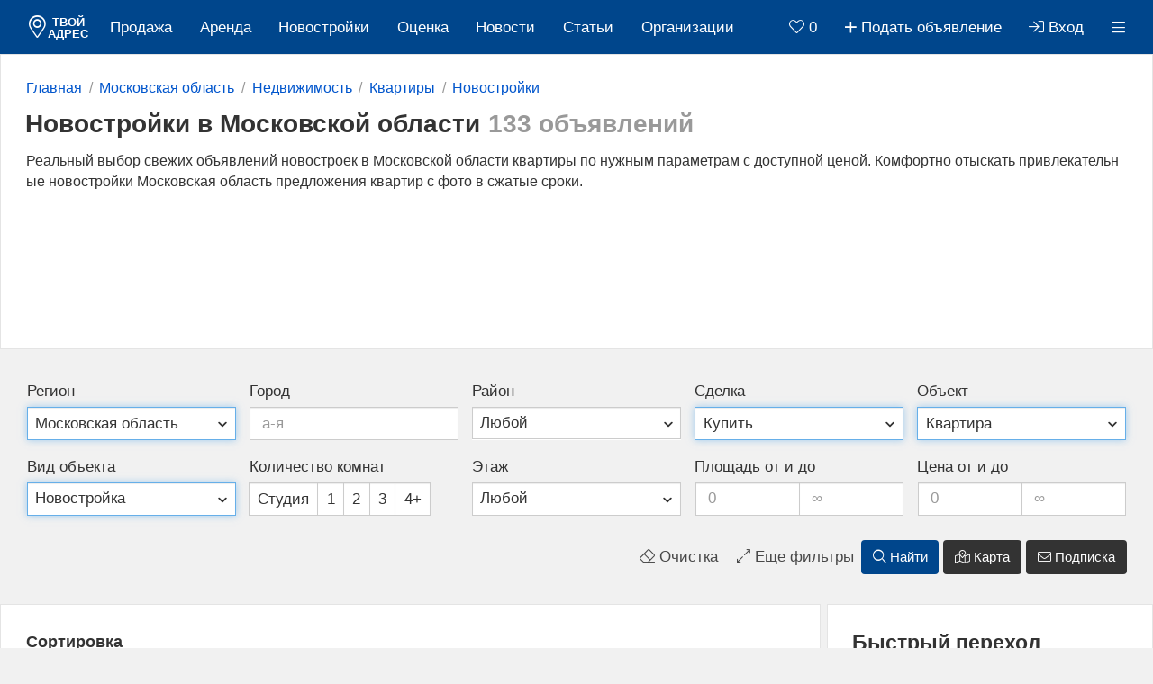

--- FILE ---
content_type: text/html; charset=UTF-8
request_url: https://tvoyadres.ru/moskovskaya-oblast/nedvizhimost/kvartiry/novostroiki/
body_size: 13243
content:
<!DOCTYPE html><html lang="ru-RU"><head><!--[if IE]><meta http-equiv="X-UA-Compatible" content="IE=edge,chrome=1"><![endif]--><meta http-equiv="Content-Type" content="text/html; charset=utf-8"/><base href="https://tvoyadres.ru/" /><title>Новостройки в Московской области &#127970; недорого</title><meta name="description" content="Более 100 объявлений лучший подбор свежих объявлений новостроек в Московской области квартиры по недорогой цене. &#11088 Простая возможность подобрать новостройки Московская область предложения квартир с фото в минимальные сроки."/><meta name="twitter:card" content="summary_large_image"/><meta property="og:site_name" content="Твой адрес"/><meta property="og:title" content="Новостройки в Московской области &#127970; недорого" /><meta property="og:description" content="Более 100 объявлений лучший подбор свежих объявлений новостроек в Московской области квартиры по недорогой цене. &#11088 Простая возможность подобрать новостройки Московская область предложения квартир с фото в минимальные сроки."/><meta property="og:locale" content="ru_RU" /><meta property="og:url" content="https://tvoyadres.ru/moskovskaya-oblast/nedvizhimost/kvartiry/novostroiki/"/><meta property="og:type" content="website"/><meta name="viewport" content="width=device-width, initial-scale=1.0"/><meta name="format-detection" content="telephone=no"/><link rel="preconnect" href="//counter.yadro.ru"/><link rel="preconnect" href="//fonts.googleapis.com"/><link rel="preconnect" href="//pagead2.googlesyndication.com"/><link rel="preconnect" href="//www.google-analytics.com"/><link rel="preconnect" href="//www.gstatic.com"/><link rel="preconnect" href="//an.yandex.ru"/><link rel="preconnect" href="//mc.yandex.ru"/><link rel="preconnect" href="//yastatic.net"/><link rel="preload" href="/css/28011332-common.css" as="style"/><link rel="preload" href="/js/jquery.js" as="script"/><link rel="preload" href="/js/28011332-common.js" as="script"/><link rel="stylesheet" href="/css/28011332-common.css"/><link rel="shortcut icon" href="/favicon.ico" type="image/x-icon"/><style type="text/css">@font-face{font-display:swap;font-family:"awesome";font-style:normal;font-weight:300;src:url("/font/awesome/awesome.eot?49575180");src:url("/font/awesome/awesome.eot?49575180#iefix") format("embedded-opentype"),url("/font/awesome/awesome.woff2?49575180") format("woff2"),url("/font/awesome/awesome.woff?49575180") format("woff"),url("/font/awesome/awesome.ttf?49575180") format("truetype"),url("/font/awesome/awesome.svg?49575180#awesome") format("svg")}.fa{font-family:"awesome";font-weight:300;-moz-osx-font-smoothing:grayscale;-webkit-font-smoothing:antialiased;display:inline-block;font-style:normal;font-variant:normal;text-rendering:auto;line-height:1}.fa_ban_fill:before{content:"\e801"}.fa_empty_set:before{content:"\f656";padding-left:1px}.fa_empty_set_fill:before{content:"\e802";padding-left:1px}.fa_sticky_note_fill:before{content:"\e803"}.fa_search:before{content:"\f002"}.fa_heart:before{content:"\f004"}.fa_heart_fill:before{content:"\e800"}.fa_user:before{content:"\f007"}.fa_check:before{content:"\f00c"}.fa_times:before{content:"\f00d";font-size:1.2em;vertical-align:middle}.fa_cog:before{content:"\f013"}.fa_home:before{content:"\f015"}.fa_clock:before{content:"\f017"}.fa_print:before{color:#333;content:"\f02f"}.fa_camera:before{content:"\f030"}.fa_pencil:before{content:"\f040";font-size:.933em;font-weight:300}.fa_chevron_left:before{content:"\f053"}.fa_chevron_right:before{content:"\f054"}.fa_question_circle:before{content:"\f059"}.fa_ban:before{content:"\f05e"}.fa_arrow_up:before{content:"\f062"}.fa_share:before{content:"\f064"}.fa_plus:before{content:"\f067"}.fa_minus:before{content:"\f068"}.fa_eye:before{content:"\f06e"}.fa_eye_slash:before{content:"\f070"}.fa_exclamation_triangle:before{content:"\f071"}.fa_calendar_alt:before{content:"\f073"}.fa_chevron_up:before{content:"\f077"}.fa_chevron_down:before{content:"\f078"}.fa_shopping_cart:before{content:"\f07a";margin-left:-3px}.fa_key:before{content:"\f084"}.fa_sign_out:before{content:"\f08b";font-size:.9em}.fa_external_link:before{content:"\f08e"}.fa_sign_in:before{content:"\f090"}.fa_twitter:before{color:#24aadd;content:"\f099"}.fa_arrow_circle_up:before{content:"\f0aa"}.fa_briefcase:before{content:"\f0b1"}.fa_users:before{content:"\f0c0"}.fa_bars:before{content:"\f0c9"}.fa_envelope:before{content:"\f0e0"}.fa_exchange:before{content:"\f0ec"}.fa_cloud_download:before{content:"\f0ed";color:#00468c}.fa_code_branch:before{content:"\f126"}.fa_eraser:before{content:"\f12d"}.fa_unlock_alt:before{content:"\f13e"}.fa_lock_alt:before{content:"\f30d"}.fa_euro_sign:before{content:"\f153";font-size:.9em}.fa_dollar_sign:before{content:"\f155"}.fa_ruble_sign:before{content:"\f158";font-size:.9em}.fa_file_alt:before{content:"\f15c"}.fa_skype:before{content:"\f17e"}.fa_vk:before{color:#587e9f;content:"\f189"}.fa_building:before{content:"\f1ad"}.fa_file_excel:before{content:"\f1c3"}.fa_binoculars:before{content:"\f1e5"}.fa_newspaper:before{content:"\f1ea"}.fa_calculator:before{content:"\f1ec"}.fa_chart_pie:before{content:"\f200"}.fa_chart_line:before{content:"\f201"}.fa_bus:before{content:"\f207"}.fa_cart_plus:before{content:"\f217"}.fa_user_plus:before{content:"\f234"}.fa_subway:before{content:"\f239"}.fa_sticky_note:before{content:"\f249"}.fa_clone:before{content:"\f24d"}.fa_odnoklassniki:before{color:#f59310;content:"\f263"}.fa_industry:before{content:"\f275"}.fa_map:before{content:"\f279"}.fa_percent:before{content:"\f295"}.fa_address_card:before{content:"\f2bb"}.fa_sync_alt:before{content:"\f2f1"}.fa_facebook_f:before{color:#3d5b95;content:"\f39e"}.fa_map_marker_alt:before{content:"\f3c5"}.fa_reply:before{content:"\f3e5"}.fa_compress_alt:before{content:"\f422"}.fa_expand_alt:before{content:"\f424"}.fa_comments_alt:before{content:"\f4b6"}.fa_user_edit:before{content:"\f4ff"}.fa_user_friends:before{content:"\f500"}.fa_balance_scale_left:before{content:"\f515"}.fa_book_open:before{content:"\f518"}.fa_coins:before{content:"\f51e"}.fa_map_marked_alt:before{content:"\f5a0"}.fa_star_of_life:before{content:"\f621"}.fa_city:before{content:"\f64f"}.fa_poll:before{content:"\f681"}.fa_ballot:before{content:"\f732"}.fa_chart_network:before{content:"\f78a"}.fa_bacon:before{content:"\f7e5"}.fa_phone_alt:before{content:"\f879"}.fa_phone_alt_fill:before{content:"\e804"}.fa_sort_size_up:before{content:"\f88e";filter:alpha(opacity=70);opacity:.7}.fa_male:before{content:"\f183"}.fa_ellipsis_h_alt:before{content:"\f39b"}.fa_trash_alt:before{content:"\f2ed"}.fa_clipboard_list:before{content:"\f46d"}.fa_redo:before{content:"\f01e"}.fa_logo{float:left;font-size:1.133em;padding:.4em 0 0}.fa_heart,.fa_heart_fill,.fa_print,.fa_question_circle,.fa_sort_size_up{cursor:pointer}.fa_help{color:inherit;float:inherit;font-size:.933em !important;padding:.2em 0}.fa_fix{width:1.867em;font-size:1.2em}.fa_3x{font-size:3em}.fa_inverse:before{color:#fff;display:block;font-size:1.133em;margin:-2px 0 0 0}.fa_helpful{display:block;text-align:center}.fa_helpful2{color:#333}.fa_house{color:#d2b48c;font-size:1.2em;margin:-.7em 0 0 -.7em;position:absolute}.fa small{border:0;clip:rect(0,0,0,0);height:1px;margin:-1px;overflow:hidden;padding:0;position:absolute;width:1px}.fa_rotate_90{-ms-filter:"progid:DXImageTransform.Microsoft.BasicImage(rotation=1)";transform:rotate(90deg)}.fa_animate_spin{-moz-animation:fa_spin 2s infinite linear;-o-animation:fa_spin 2s infinite linear;-webkit-animation:fa_spin 2s infinite linear;animation:fa_spin 2s infinite linear;display:inline-block}@-moz-keyframes fa_spin{0{-moz-transform:rotate(0);-o-transform:rotate(0);-webkit-transform:rotate(0);transform:rotate(0)}100%{-moz-transform:rotate(359deg);-o-transform:rotate(359deg);-webkit-transform:rotate(359deg);transform:rotate(359deg)}}@-webkit-keyframes fa_spin{0{-moz-transform:rotate(0);-o-transform:rotate(0);-webkit-transform:rotate(0);transform:rotate(0)}100%{-moz-transform:rotate(359deg);-o-transform:rotate(359deg);-webkit-transform:rotate(359deg);transform:rotate(359deg)}}@-o-keyframes fa_spin{0{-moz-transform:rotate(0);-o-transform:rotate(0);-webkit-transform:rotate(0);transform:rotate(0)}100%{-moz-transform:rotate(359deg);-o-transform:rotate(359deg);-webkit-transform:rotate(359deg);transform:rotate(359deg)}}@-ms-keyframes fa_spin{0{-moz-transform:rotate(0);-o-transform:rotate(0);-webkit-transform:rotate(0);transform:rotate(0)}100%{-moz-transform:rotate(359deg);-o-transform:rotate(359deg);-webkit-transform:rotate(359deg);transform:rotate(359deg)}}@keyframes fa_spin{0{-moz-transform:rotate(0);-o-transform:rotate(0);-webkit-transform:rotate(0);transform:rotate(0)}100%{-moz-transform:rotate(359deg);-o-transform:rotate(359deg);-webkit-transform:rotate(359deg);transform:rotate(359deg)}}</style></head><body class="" style="" data-counter="ON" data-url="search.php" data-monitor="0" data-uid="" data-region="81" data-city="" data-name="" data-date="4" data-rotation="1" data-sec="26"><div class="nav fixed"><div class="nav collapse"><div class="nav header"><a href="/" title="Сайт бесплатных объявлений недвижимости"><i class="fa fa_map_marker_alt fa_logo"></i><span class="logo">твой адрес</span></a></div><ul class="nav left"><li><a href="/nedvizhimost/prodazha/">Продажа</a></li><li><a href="/nedvizhimost/sdacha/">Аренда</a></li><li><a href="/nedvizhimost/kvartiry/novostroiki/">Новостройки</a></li><li><a href="/ocenka/">Оценка</a></li><li><a href="/novosti/">Новости</a></li><li><a href="/stati/">Cтатьи</a></li><li><a href="/organizatsii/">Организации</a></li></ul><!--noindex--><ul class="nav right"><li><a gravity="n" href="/izbrannoye/" title="Посмотреть избранное"><i id="heart" class="fa fa_heart"></i> 0</a></li><li><a href="/obyavlenie/podat/"><i class="fa fa_plus"></i> <span class="hide">Подать объявление</span></a></li><li><a href="/kabinet/" title=""><i class="fa fa_sign_in"></i> <span class="hide">Вход</span></a></li><li class="dropdown"><a class="dropdown_toggle" user="" gravity="n" href="#" title=""><i class="fa fa_bars"></i></a></li></ul><!--/noindex--></div></div><div class="container"><div class="section"><div class="contents"><ol itemscope itemtype="http://schema.org/BreadcrumbList" class="bread_crumb"><li itemprop="itemListElement" itemscope itemtype="http://schema.org/ListItem"><a itemprop="item" href="/"><span itemprop="name">Главная</span></a><meta itemprop="position" content="1" /></li><li itemprop="itemListElement" itemscope itemtype="http://schema.org/ListItem"><a itemprop="item" href="/moskovskaya-oblast/"><span itemprop="name">Московская область</span></a><meta itemprop="position" content="2" /></li><li itemprop="itemListElement" itemscope itemtype="http://schema.org/ListItem"><a itemprop="item" href="/moskovskaya-oblast/nedvizhimost/"><span itemprop="name">Недвижимость</span></a><meta itemprop="position" content="3" /></li><li itemprop="itemListElement" itemscope itemtype="http://schema.org/ListItem"><a itemprop="item" href="/moskovskaya-oblast/nedvizhimost/kvartiry/"><span itemprop="name">Квартиры</span></a><meta itemprop="position" content="4" /></li><li itemprop="itemListElement" itemscope itemtype="http://schema.org/ListItem"><a itemprop="item" href="/moskovskaya-oblast/nedvizhimost/kvartiry/novostroiki/"><span itemprop="name">Новостройки</span></a><meta itemprop="position" content="5" /></li></ol><div class="row"><h1>Новостройки в Московской области</h1> <span class="count">133 объявлений</span></div><p class="notice">Реальный выбор свежих объявлений новостроек в Московской области квартиры по нужным параметрам c доступной ценой. Комфортно отыскать привлекательные новостройки Московская область предложения квартир с фото в сжатые сроки.</p></div><!--noindex--><div fetchpriority=high class="ad ad_top"></div><!--/noindex--></div><div id="map"></div><!--noindex--><div id="form_materials" data‑nosnippet><div class="contents"><div class="form primary"><form id="search" action="/moskovskaya-oblast/nedvizhimost/kvartiry/novostroiki/" method="GET"><div class="element"><div class="group"><label for="region">Регион</label><select id="region" class="control selected" name="region"><option value="ANY">Любой</option><option value="551">&nbsp;&nbsp;&nbsp;&nbsp;Москва</option><option value="842">&nbsp;&nbsp;&nbsp;&nbsp;Санкт-Петербург</option><optgroup label="А"><option value="37">Алтайский край</option><option value="51">Амурская область</option><option value="53">Архангельская область</option><option value="54">Астраханская область</option></optgroup><optgroup label="Б"><option value="56">Белгородская область</option><option value="57">Брянская область</option></optgroup><optgroup label="В"><option value="59">Владимирская область</option><option value="60">Волгоградская область</option><option value="62">Вологодская область</option><option value="63">Воронежская область</option></optgroup><optgroup label="Е"><option value="12">Еврейская автономная область</option></optgroup><optgroup label="З"><option value="38">Забайкальский край</option></optgroup><optgroup label="И"><option value="65">Ивановская область</option><option value="66">Иркутская область</option></optgroup><optgroup label="К"><option value="13">Кабардино-Балкарская Республика</option><option value="68">Калининградская область</option><option value="69">Калужская область</option><option value="40">Камчатский край</option><option value="17">Карачаево-Черкесская Республика</option><option value="71">Кемеровская область</option><option value="72">Кировская область</option><option value="73">Костромская область</option><option value="41">Краснодарский край</option><option value="44">Красноярский край</option><option value="74">Курганская область</option><option value="76">Курская область</option></optgroup><optgroup label="Л"><option value="77">Ленинградская область</option><option value="79">Липецкая область</option></optgroup><optgroup label="М"><option value="80">Магаданская область</option><option value="81" SELECTED>Московская область</option><option value="82">Мурманская область</option></optgroup><optgroup label="Н"><option value="9">Ненецкий автономный округ</option><option value="85">Нижегородская область</option><option value="86">Новгородская область</option><option value="29">Новосибирская область</option></optgroup><optgroup label="О"><option value="16">Омская область</option><option value="84">Оренбургская область</option><option value="83">Орловская область</option></optgroup><optgroup label="П"><option value="78">Пензенская область</option><option value="45">Пермский край</option><option value="47">Приморский край</option><option value="75">Псковская область</option></optgroup><optgroup label="Р"><option value="3">Республика Адыгея</option><option value="4">Республика Алтай</option><option value="7">Республика Башкортостан</option><option value="8">Республика Бурятия</option><option value="10">Республика Дагестан</option><option value="11">Республика Ингушетия</option><option value="14">Республика Калмыкия</option><option value="18">Республика Карелия</option><option value="21">Республика Коми</option><option value="23">Республика Крым</option><option value="24">Республика Марий Эл</option><option value="26">Республика Мордовия</option><option value="27">Республика Саха</option><option value="30">Республика Северная Осетия</option><option value="31">Республика Татарстан</option><option value="32">Республика Тыва</option><option value="34">Республика Хакасия</option><option value="70">Ростовская область</option><option value="67">Рязанская область</option></optgroup><optgroup label="С"><option value="64">Самарская область</option><option value="61">Саратовская область</option><option value="58">Сахалинская область</option><option value="55">Свердловская область</option><option value="30">Северная Осетия - Алания</option><option value="52">Смоленская область</option><option value="48">Ставропольский край</option></optgroup><optgroup label="Т"><option value="49">Тамбовская область</option><option value="46">Тверская область</option><option value="43">Томская область</option><option value="42">Тульская область</option><option value="39">Тюменская область</option></optgroup><optgroup label="У"><option value="33">Удмуртская Республика</option><option value="36">Ульяновская область</option></optgroup><optgroup label="Х"><option value="50">Хабаровский край</option><option value="6">Ханты-Мансийский автономный округ</option></optgroup><optgroup label="Ч"><option value="28">Челябинская область</option><option value="35">Чеченская Республика</option><option value="1">Чувашская Республика</option><option value="5">Чукотский автономный округ</option></optgroup><optgroup label="Я"><option value="2">Ямало-Ненецкий автономный округ</option><option value="25">Ярославская область</option></optgroup></select></div></div><div class="element"><div class="group"><label for="city">Город</label><input id="city" class="control" type="text" name="city" value="" placeholder="a-я"></div></div><div class="element"><div class="group" style="position: relative;"><label for="district">Район</label><select class="control" style="background: none; padding-right: 0px; padding-top: 0.5em; position: absolute; text-indent: -9999px; overflow-y: hidden; z-index: 99; height: 2.1em;" size="20" multiple><optgroup label="В"><option value="1145">Волоколамский</option><option value="1147">Воскресенский</option></optgroup><optgroup label="Д"><option value="1144">Дмитровский</option></optgroup><optgroup label="Е"><option value="1149">Егорьевский</option></optgroup><optgroup label="З"><option value="1157">Зарайский</option></optgroup><optgroup label="И"><option value="1164">Истринский</option></optgroup><optgroup label="К"><option value="1140">Каширский</option><option value="1150">Клинский</option><option value="1155">Коломенский</option><option value="1161">Красногорский</option></optgroup><optgroup label="Л"><option value="1136">Ленинский</option><option value="1141">Лотошинский</option><option value="1142">Луховицкий</option><option value="1143">Люберецкий</option></optgroup><optgroup label="М"><option value="1158">Можайский</option><option value="1159">Мытищинский</option></optgroup><optgroup label="Н"><option value="1162">Наро-Фоминский</option><option value="1134">Ногинский</option></optgroup><optgroup label="О"><option value="1139">Одинцовский</option><option value="1148">Орехово-Зуевский</option></optgroup><optgroup label="П"><option value="1154">Павлово-Посадский</option><option value="1166">Пушкинский</option></optgroup><optgroup label="Р"><option value="1132">Раменский</option><option value="1135">Рузский</option></optgroup><optgroup label="С"><option value="1151">Сергиево-Посадский</option><option value="1152">Серебряно-Прудский</option><option value="1153">Серпуховский</option><option value="1156">Солнечногорский</option><option value="1163">Ступинский</option></optgroup><optgroup label="Т"><option value="1165">Талдомский</option></optgroup><optgroup label="Ч"><option value="1133">Чеховский</option></optgroup><optgroup label="Ш"><option value="1138">Шаховской</option></optgroup><optgroup label="Щ"><option value="1146">Щёлковский</option></optgroup></select><div class="control district" style="border: 0; padding: .2em .55em 0 .55em; overflow: hidden; word-break: break-all;">Любой</div></div></div><div class="element none"><div class="group"><label for="street">Улица</label><input id="street" class="control" type="text" name="street" value="" placeholder="а-я"></div></div><div class="element none"><div class="group"><label for="house">Дом</label><input id="house" class="control" type="text" name="house" value="" placeholder=""></div></div><div class="element none"><div class="group"><label for="wall">Тип дома</label><select id="wall" class="control" name="wall"><option value="ANY">Любой</option><option value="1">Кирпичный</option><option value="2">Кирпично-монолитный</option><option value="3">Монолитный</option><option value="4">Панельный</option><option value="5">Блочный</option><option value="6">Деревянный</option></select></div></div><div class="element none"><div class="group"><label for="year_built_min">Год постройки от и до</label><input id="year_built_min" class="control c_50 c_left" type="text" name="year_built_min" value="" placeholder="xxxx"><input id="year_built_max" class="control c_50 c_right" type="text" name="year_built_max" value="" placeholder="xxxx"></div></div><div class="element"><div class="group"><label for="deal">Сделка</label><select id="deal" class="control selected" name="deal"><option value="ANY">Любой</option><option value="1" SELECTED>Купить</option><option value="3">Снять</option><option value="2">Продать</option><option value="4">Сдать</option></select></div></div><div class="element"><div class="group"><label for="object">Объект</label><select id="object" class="control selected" name="object"><option value="ANY">Любой</option><option value="1">Комната</option><option value="2" SELECTED>Квартира</option><option value="3">Дом</option><option value="4">Коттедж</option><option value="5">Дача</option><option value="6">Офис</option><option value="7">Производство</option><option value="8">Склад</option><option value="9">Магазин</option><option value="10">Торговая площадь</option><option value="11">Нежилое помещение</option><option value="12">Гараж</option><option value="13">Земельный участок</option><option value="14">Бизнес</option></select></div></div><div class="element none"><div class="group"><label for="period">Срок аренды</label><select id="period" class="control" name="period"><option value="ANY">Любой</option><option value="1">На длительный срок</option><option value="2">Посуточно</option></select></div></div><div class="element"><div class="group"><label for="new">Вид объекта</label><select id="new" class="control selected" name="new"><option value="ANY">Любой</option><option value="0">Вторичка</option><option value="1" SELECTED>Новостройка</option></select></div></div><div class="element"><div class="group"><label for="bedrooms">Количество комнат</label><ul ><li class="control">Студия</li><li class="control">1</li><li class="control">2</li><li class="control">3</li><li class="control">4+</li></ul></div></div><div class="element none"><div class="group"><label for="water">Отопление</label><select id="water" class="control" name="water"><option value="ANY">Любой</option><option value="1">Индивидуальное</option><option value="2">Центральное</option><option value="3">Автономное</option><option value="4">Скважина</option><option value="5">Колодец</option></select></div></div><div class="element"><div class="group"><label for="level">Этаж</label><select id="level" class="control" name="level"><option value="ANY">Любой</option><option value="1">Не первый и не последний</option><option value="2">Не первый</option><option value="3">Не последний</option><option value="4">Первый</option><option value="5">Второй</option><option value="6">От второго до четвертого</option><option value="7">Третий</option><option value="8">Четвертый</option><option value="9">Пятый</option><option value="10">От шестого и выше</option><option value="11">Предпоследний</option><option value="12">Последний</option></select></div></div><div class="element none"><div class="group"><label for="number_floors_min">Этажность от и до</label><input id="number_floors_min" class="control c_50 c_left" type="text" name="number_floors_min" value="" placeholder="0" autocomplete="off"><input id="number_floors_max" class="control c_50 c_right" type="text" name="number_floors_max" value="" placeholder="&infin;" autocomplete="off"></div></div><div class="element"><div class="group"><label for="square_min">Площадь от и до</label><input id="square_min" class="control c_50 c_left" type="text" name="square_min" value="" placeholder="0" autocomplete="off"><input id="square_max" class="control c_50 c_right" type="text" name="square_max" value="" placeholder="&infin;" autocomplete="off"></div></div><div class="element"><div class="group"><label for="price_min">Цена от и до</label><input id="price_min" class="control c_50 c_left" type="text" name="price_min" value="" placeholder="0" autocomplete="off"><input id="price_max" class="control c_50 c_right" type="text" name="price_max" value="" placeholder="&infin;" autocomplete="off"></div></div><div class="element"><div class="group"><label for="contractor">Владелец</label><select id="contractor" class="control" name="contractor"><option value="ANY">Любой</option><option value="1">Собственник</option><option value="2">Риэлтор</option><option value="3">Агентство</option><option value="4">Застройщик</option></select></div></div><div class="element"><div class="group"><label for="keyword">Ключевое слово <i class="fa fa_question_circle fa_help" title="Ключевое слово ищет совпадение в полях: номер, название, описание, город, улица, дом, телефон"></i></label><input id="keyword" class="control" type="text" name="keyword" value="" placeholder="а-я" autocomplete="off"></div></div><div class="element"><div class="group"><label for="time">Время размещения</label><select id="time" class="control" name="time"><option value="ANY">Любой</option><option value="1">За сегодня</option><option value="2">За неделю</option><option value="3">За месяц</option><option value="4">За квартал</option></select></div></div><div class="element right"><div class="group"><input id="status" type="hidden" name="status" value="1" /><input id="type" type="hidden" name="type" value="11" /><input id="uid" type="hidden" name="uid" value="" /><input id="user" type="hidden" name="user" value="" /><input id="update" type="hidden" name="update" value="" /><input id="category" type="hidden" name="category" value="" /><input id="without" type="hidden" name="without" value="" /><input id="dacha" type="hidden" name="dacha" value="" /><input id="favorite" type="hidden" name="favorite" value="" /><input id="exclusion" type="hidden" name="exclusion" value="" /><input id="archive" type="hidden" name="archive" value="" /><input id="similar" type="hidden" name="similar" value="" /><input id="metro" type="hidden" name="metro" value="" /><input id="district" type="hidden" name="district" value="" /><input id="bedrooms" type="hidden" name="bedrooms" value="" /><input id="synonym" type="hidden" name="synonym" value="" /><input id="private" type="hidden" name="private" value="" /><input id="note" type="hidden" name="note" value="" /><span clear class="button clear" title="Очистить форму поиска"><i class="fa fa_eraser"></i> Очистка</span> <span class="button view" title="Расширить форму поиска"><i id="view" class="fa fa_expand_alt"></i> Еще фильтры</span><button search class="button primary" type="submit" name="submit"><i class="fa fa_search"></i> Найти</button> <button map class="button default view_map" type="submit" name="submit2"><i class="fa fa_map_marked_alt"></i> Карта</button> <button subscription class="button default" type="submit" name="submit"><i class="fa fa_envelope"></i> Подписка</button> </div></div></form></div></div></div><!--/noindex--><div class="wide"><div class="inside"><div class="section"><div id="ajax"><div class="contents"><!--noindex--><div class="row top"><div class="left"><div class="title">Сортировка </div><ul class="pagination"><li class="selected"><span data-order="date_updated|ASC" data-href="/moskovskaya-oblast/nedvizhimost/kvartiry/novostroiki/?page=0&order_by=date_updated&order_by_type=ASC&region=81&object=2&new=1&status=1&category=&deal=1&">Дата ↓</span></li><li><span data-order="price|ASC" data-href="/moskovskaya-oblast/nedvizhimost/kvartiry/novostroiki/?page=0&order_by=price&order_by_type=ASC&region=81&object=2&new=1&status=1&category=&deal=1&">Цена ↓</span></li><li><span data-order="price_square_property|ASC" data-href="/moskovskaya-oblast/nedvizhimost/kvartiry/novostroiki/?page=0&order_by=price_square_property&order_by_type=ASC&region=81&object=2&new=1&status=1&category=&deal=1&">Цена м² ↓</span></li></ul></div></div><!--/noindex--><div class="hr"></div><div class="offer"><div class="image"><ul><li><img class="lazyload" data-feature="1" data-image-count="14" data-src="/upload/2026/01/15/396985415-averaged.jpg" alt="Продается 2 комнатная квартира фото Москва"/></li></ul></div><div class="title"><a href="/moskovskaya-oblast/moskva/nedvizhimost/kvartiry/2-komnatnye-kvartiry/prodazha/49320368/">Продается 2 комнатная квартира </a><ul><li>Московская область, Москва, Нижние Мнёвники, 1</li><li><svg data-name="metro" xmlns="http://www.w3.org/2000/svg" viewBox="0 0 16 14" width="1.133em" height="1.133em"><path data-name="metro" fill="#0078be" fill-rule="evenodd" d="M11.154 4L8 9.53 4.845 4 1.1 13.466H0v1.428h5.657v-1.428H4.81l.824-2.36L8 15l2.365-3.893.824 2.36h-.85v1.427H16v-1.428h-1.1z"></path></svg> Кунцевская <span class="transport">1826 м</span></li><li><span class="button marker" data-coordinates="55.751047,37.450477"><i class="fa fa_map_marker_alt"></i> Показать на карте</span></li><li><sup class="wall">Монолитный</sup> <sup class="level">17 / 19</sup> <sup class="bedrooms">2</sup> <sup class="square">91 м²</sup> </li></ul><p>Продаётся 2-комн. квартира от застройщика: общая площадь 91.10 м, жилая 26.00 м, кухня 35.80 м, 17-й этаж, жилой квартал «Остров 7», корпус 5 (секция 1). Срок сдачи: 3 квартал...</p></div><div class="price"><ul><li>78 619 300 <i class="fa fa_ruble_sign"></i></li><li>1 м² = 863 000 <i class="fa fa_ruble_sign"></i></li><li>Собственник</li></ul><div><!--noindex--><span class="tel" data-tel="KzcgNDk1IDAyMTc0NDI=" data-material="50077084" title="Показать телефон" onclick="yaCounter30799581.reachGoal('phone'); yaCounter30799581.reachGoal('new'); return false;"><i class="fa fa_phone_alt"></i> +7 495 XXXXXXX</span><span class="button note" data-note="50077084" data-status="add"><i class="fa fa_sticky_note"></i> Добавить заметку</span><!--/noindex--></div></div><div class="date profi"><ul><li><!--noindex--><span class="button" data-heart="50077084" title="Добавить в избранное"><i class="fa fa_heart"></i></span><!--/noindex--></li><li><!--noindex--><span class="button" data-exclusion="50077084" title="Исключить из поиска"><i class="fa fa_empty_set"></i></span><!--/noindex--></li><li><!--noindex--><span class="button" data-abuse="50077084" name="send" subject="4" title="Пожаловаться"><i class="fa fa_exclamation_triangle"></i></span><!--/noindex--></li><li><time datetime="2026-01-14 22:17:57 +0300" time_zone="3"><i fa_sort_size_up" title="Поднятое"></i> 14 янв 2026</time></li></ul></div></div><div class="hr"></div><div class="offer"><div class="image"><ul><li><img class="lazyload" data-feature="1" data-image-count="42" data-src="/upload/2026/01/15/396985373-averaged.jpg" alt="Продаю студию фото Москва"/></li></ul></div><div class="title"><a href="/moskovskaya-oblast/moskva/nedvizhimost/kvartiry/studii/prodazha/49320367/">Продаю студию </a><ul><li>Московская область, Москва, Нижние Мнёвники, 35</li><li><svg data-name="metro" xmlns="http://www.w3.org/2000/svg" viewBox="0 0 16 14" width="1.133em" height="1.133em"><path data-name="metro" fill="#0078be" fill-rule="evenodd" d="M11.154 4L8 9.53 4.845 4 1.1 13.466H0v1.428h5.657v-1.428H4.81l.824-2.36L8 15l2.365-3.893.824 2.36h-.85v1.427H16v-1.428h-1.1z"></path></svg> Кунцевская <span class="transport">1826 м</span></li><li><span class="button marker" data-coordinates="55.751047,37.450477"><i class="fa fa_map_marker_alt"></i> Показать на карте</span></li><li><sup class="wall">Монолитный</sup> <sup class="level">12 / 18</sup> <sup class="square">32 м²</sup> </li></ul><p>Продаётся квартира от застройщика: общая площадь 31.70 м, жилая 17.30 м, кухня 5.00 м, 12-й этаж, жилой квартал «Остров 12», корпус 2 (секция 1). Срок сдачи: 1 квартал 2029 года...</p></div><div class="price"><ul><li>27 864 300 <i class="fa fa_ruble_sign"></i></li><li>1 м² = 879 000 <i class="fa fa_ruble_sign"></i></li><li>Собственник</li></ul><div><!--noindex--><span class="tel" data-tel="KzcgNDk1IDAyMTc0NDI=" data-material="50077083" title="Показать телефон" onclick="yaCounter30799581.reachGoal('phone'); yaCounter30799581.reachGoal('new'); return false;"><i class="fa fa_phone_alt"></i> +7 495 XXXXXXX</span><span class="button note" data-note="50077083" data-status="add"><i class="fa fa_sticky_note"></i> Добавить заметку</span><!--/noindex--></div></div><div class="date profi"><ul><li><!--noindex--><span class="button" data-heart="50077083" title="Добавить в избранное"><i class="fa fa_heart"></i></span><!--/noindex--></li><li><!--noindex--><span class="button" data-exclusion="50077083" title="Исключить из поиска"><i class="fa fa_empty_set"></i></span><!--/noindex--></li><li><!--noindex--><span class="button" data-abuse="50077083" name="send" subject="4" title="Пожаловаться"><i class="fa fa_exclamation_triangle"></i></span><!--/noindex--></li><li><time datetime="2026-01-14 22:17:57 +0300" time_zone="3"><i fa_sort_size_up" title="Поднятое"></i> 14 янв 2026</time></li></ul></div></div><!--noindex--><div class="ad ad_center"></div><!--/noindex--><div class="hr"></div><div class="offer"><div class="image"><ul><li><img class="lazyload" data-feature="1" data-image-count="14" data-src="/upload/2026/01/15/396985359-averaged.jpg" alt="Продам однушку фото Москва"/></li></ul></div><div class="title"><a href="/moskovskaya-oblast/moskva/nedvizhimost/kvartiry/1-komnatnye-kvartiry/prodazha/49320366/">Продам однушку </a><ul><li>Московская область, Москва, Нижние Мнёвники, 1</li><li><svg data-name="metro" xmlns="http://www.w3.org/2000/svg" viewBox="0 0 16 14" width="1.133em" height="1.133em"><path data-name="metro" fill="#0078be" fill-rule="evenodd" d="M11.154 4L8 9.53 4.845 4 1.1 13.466H0v1.428h5.657v-1.428H4.81l.824-2.36L8 15l2.365-3.893.824 2.36h-.85v1.427H16v-1.428h-1.1z"></path></svg> Кунцевская <span class="transport">1826 м</span></li><li><span class="button marker" data-coordinates="55.751047,37.450477"><i class="fa fa_map_marker_alt"></i> Показать на карте</span></li><li><sup class="wall">Монолитный</sup> <sup class="level">19 / 21</sup> <sup class="bedrooms">1</sup> <sup class="square">47 м²</sup> </li></ul><p>Продаётся 1-комн. квартира от застройщика: общая площадь 47.30 м, жилая 13.10 м, кухня 21.30 м, 19-й этаж, жилой квартал «Остров 7», корпус 7 (секция 2). Срок сдачи: 3 квартал...</p></div><div class="price"><ul><li>37 414 300 <i class="fa fa_ruble_sign"></i></li><li>1 м² = 791 000 <i class="fa fa_ruble_sign"></i></li><li>Собственник</li></ul><div><!--noindex--><span class="tel" data-tel="KzcgNDk1IDAyMTc0NDI=" data-material="50077082" title="Показать телефон" onclick="yaCounter30799581.reachGoal('phone'); yaCounter30799581.reachGoal('new'); return false;"><i class="fa fa_phone_alt"></i> +7 495 XXXXXXX</span><span class="button note" data-note="50077082" data-status="add"><i class="fa fa_sticky_note"></i> Добавить заметку</span><!--/noindex--></div></div><div class="date profi"><ul><li><!--noindex--><span class="button" data-heart="50077082" title="Добавить в избранное"><i class="fa fa_heart"></i></span><!--/noindex--></li><li><!--noindex--><span class="button" data-exclusion="50077082" title="Исключить из поиска"><i class="fa fa_empty_set"></i></span><!--/noindex--></li><li><!--noindex--><span class="button" data-abuse="50077082" name="send" subject="4" title="Пожаловаться"><i class="fa fa_exclamation_triangle"></i></span><!--/noindex--></li><li><time datetime="2026-01-14 22:17:57 +0300" time_zone="3"><i fa_sort_size_up" title="Поднятое"></i> 14 янв 2026</time></li></ul></div></div><div class="hr"></div><div class="offer"><div class="image"><ul><li><img class="lazyload" data-feature="1" data-image-count="10" data-src="/upload/2026/01/15/396985349-averaged.jpg" alt="Продам двухкомнатную квартиру фото Москва"/></li></ul></div><div class="title"><a href="/moskovskaya-oblast/moskva/nedvizhimost/kvartiry/2-komnatnye-kvartiry/prodazha/49320365/">Продам двухкомнатную квартиру </a><ul><li>Московская область, Москва, Золоторожский Вал, влд11 строение 46</li><li><svg data-name="metro" xmlns="http://www.w3.org/2000/svg" viewBox="0 0 16 14" width="1.133em" height="1.133em"><path data-name="metro" fill="#99cc00" fill-rule="evenodd" d="M11.154 4L8 9.53 4.845 4 1.1 13.466H0v1.428h5.657v-1.428H4.81l.824-2.36L8 15l2.365-3.893.824 2.36h-.85v1.427H16v-1.428h-1.1z"></path></svg> Римская <span class="transport">638 м</span></li><li><span class="button marker" data-coordinates="55.749730,37.686280"><i class="fa fa_map_marker_alt"></i> Показать на карте</span></li><li><sup class="wall">Монолитный</sup> <sup class="level">9 / 26</sup> <sup class="bedrooms">2</sup> <sup class="square">75 м²</sup> </li></ul><p>Продается 2-комнатная квартира от застройщика: общая площадь 74.90 м, жилая 38.90 м, кухня 23.30 м, 9-й этаж, жилой квартал «Гордость», корпус 36 (секция 2). Срок сдачи: 2 квартал...</p></div><div class="price"><ul><li>36 551 200 <i class="fa fa_ruble_sign"></i></li><li>1 м² = 488 000 <i class="fa fa_ruble_sign"></i></li><li>Собственник</li></ul><div><!--noindex--><span class="tel" data-tel="KzcgNDk1IDAyMTgzMzQ=" data-material="50077081" title="Показать телефон" onclick="yaCounter30799581.reachGoal('phone'); yaCounter30799581.reachGoal('new'); return false;"><i class="fa fa_phone_alt"></i> +7 495 XXXXXXX</span><span class="button note" data-note="50077081" data-status="add"><i class="fa fa_sticky_note"></i> Добавить заметку</span><!--/noindex--></div></div><div class="date profi"><ul><li><!--noindex--><span class="button" data-heart="50077081" title="Добавить в избранное"><i class="fa fa_heart"></i></span><!--/noindex--></li><li><!--noindex--><span class="button" data-exclusion="50077081" title="Исключить из поиска"><i class="fa fa_empty_set"></i></span><!--/noindex--></li><li><!--noindex--><span class="button" data-abuse="50077081" name="send" subject="4" title="Пожаловаться"><i class="fa fa_exclamation_triangle"></i></span><!--/noindex--></li><li><time datetime="2026-01-14 22:17:57 +0300" time_zone="3"><i fa_sort_size_up" title="Поднятое"></i> 14 янв 2026</time></li></ul></div></div><div class="hr"></div><div class="offer"><div class="image"><ul><li><img class="lazyload" data-feature="1" data-image-count="50" data-src="/upload/2026/01/15/396985299-averaged.jpg" alt="Продаю трешку фото Москва"/></li></ul></div><div class="title"><a href="/moskovskaya-oblast/moskva/nedvizhimost/kvartiry/3-komnatnye-kvartiry/prodazha/49320364/">Продаю трешку </a><ul><li>Московская область, Москва, Золоторожский Вал, влд11к32</li><li><svg data-name="metro" xmlns="http://www.w3.org/2000/svg" viewBox="0 0 16 14" width="1.133em" height="1.133em"><path data-name="metro" fill="#99cc00" fill-rule="evenodd" d="M11.154 4L8 9.53 4.845 4 1.1 13.466H0v1.428h5.657v-1.428H4.81l.824-2.36L8 15l2.365-3.893.824 2.36h-.85v1.427H16v-1.428h-1.1z"></path></svg> Римская <span class="transport">763 м</span></li><li><span class="button marker" data-coordinates="55.75026283092422,37.687322228739916"><i class="fa fa_map_marker_alt"></i> Показать на карте</span></li><li><sup class="wall">Монолитный</sup> <sup class="level">15 / 21</sup> <sup class="bedrooms">3</sup> <sup class="square">80 м²</sup> </li></ul><p>Продается 3-комнатная квартира от застройщика: общая площадь 80.00 м, жилая 24.70 м, кухня 28.80 м, 15-й этаж, жилой квартал «Вдохновение», корпус 32 (секция 1). Срок сдачи: 4...</p></div><div class="price"><ul><li>39 920 000 <i class="fa fa_ruble_sign"></i></li><li>1 м² = 499 000 <i class="fa fa_ruble_sign"></i></li><li>Собственник</li></ul><div><!--noindex--><span class="tel" data-tel="KzcgNDk1IDAyMTgzMzQ=" data-material="50077080" title="Показать телефон" onclick="yaCounter30799581.reachGoal('phone'); yaCounter30799581.reachGoal('new'); return false;"><i class="fa fa_phone_alt"></i> +7 495 XXXXXXX</span><span class="button note" data-note="50077080" data-status="add"><i class="fa fa_sticky_note"></i> Добавить заметку</span><!--/noindex--></div></div><div class="date profi"><ul><li><!--noindex--><span class="button" data-heart="50077080" title="Добавить в избранное"><i class="fa fa_heart"></i></span><!--/noindex--></li><li><!--noindex--><span class="button" data-exclusion="50077080" title="Исключить из поиска"><i class="fa fa_empty_set"></i></span><!--/noindex--></li><li><!--noindex--><span class="button" data-abuse="50077080" name="send" subject="4" title="Пожаловаться"><i class="fa fa_exclamation_triangle"></i></span><!--/noindex--></li><li><time datetime="2026-01-14 22:17:57 +0300" time_zone="3"><i fa_sort_size_up" title="Поднятое"></i> 14 янв 2026</time></li></ul></div></div><!--noindex--><div class="ad ad_center"></div><!--/noindex--><div class="hr"></div><div class="offer"><div class="image"><ul><li><img class="lazyload" data-feature="1" data-image-count="50" data-src="/upload/2026/01/15/396985249-averaged.jpg" alt="Продам однокомнатную квартиру фото Москва"/></li></ul></div><div class="title"><a href="/moskovskaya-oblast/moskva/nedvizhimost/kvartiry/1-komnatnye-kvartiry/prodazha/49320363/">Продам однокомнатную квартиру </a><ul><li>Московская область, Москва, Золоторожский Вал, влд11к33</li><li><svg data-name="metro" xmlns="http://www.w3.org/2000/svg" viewBox="0 0 16 14" width="1.133em" height="1.133em"><path data-name="metro" fill="#99cc00" fill-rule="evenodd" d="M11.154 4L8 9.53 4.845 4 1.1 13.466H0v1.428h5.657v-1.428H4.81l.824-2.36L8 15l2.365-3.893.824 2.36h-.85v1.427H16v-1.428h-1.1z"></path></svg> Римская <span class="transport">763 м</span></li><li><span class="button marker" data-coordinates="55.75026283092422,37.687322228739916"><i class="fa fa_map_marker_alt"></i> Показать на карте</span></li><li><sup class="wall">Монолитный</sup> <sup class="level">21 / 25</sup> <sup class="bedrooms">1</sup> <sup class="square">36 м²</sup> </li></ul><p>Продается 1-комнатная квартира от застройщика: общая площадь 35.60 м, жилая 13.80 м, кухня 12.60 м, 21-й этаж, жилой квартал «Вдохновение», корпус 33 (секция 3). Срок сдачи: 4...</p></div><div class="price"><ul><li>23 531 600 <i class="fa fa_ruble_sign"></i></li><li>1 м² = 661 000 <i class="fa fa_ruble_sign"></i></li><li>Собственник</li></ul><div><!--noindex--><span class="tel" data-tel="KzcgNDk1IDAyMTgzMzQ=" data-material="50077079" title="Показать телефон" onclick="yaCounter30799581.reachGoal('phone'); yaCounter30799581.reachGoal('new'); return false;"><i class="fa fa_phone_alt"></i> +7 495 XXXXXXX</span><span class="button note" data-note="50077079" data-status="add"><i class="fa fa_sticky_note"></i> Добавить заметку</span><!--/noindex--></div></div><div class="date profi"><ul><li><!--noindex--><span class="button" data-heart="50077079" title="Добавить в избранное"><i class="fa fa_heart"></i></span><!--/noindex--></li><li><!--noindex--><span class="button" data-exclusion="50077079" title="Исключить из поиска"><i class="fa fa_empty_set"></i></span><!--/noindex--></li><li><!--noindex--><span class="button" data-abuse="50077079" name="send" subject="4" title="Пожаловаться"><i class="fa fa_exclamation_triangle"></i></span><!--/noindex--></li><li><time datetime="2026-01-14 22:17:57 +0300" time_zone="3"><i fa_sort_size_up" title="Поднятое"></i> 14 янв 2026</time></li></ul></div></div><div class="hr"></div><div class="offer"><div class="image"><ul><li><img class="lazyload" data-feature="1" data-image-count="14" data-src="/upload/2026/01/15/396984556-averaged.jpg" alt="Продаю двушку фото Москва"/></li></ul></div><div class="title"><a href="/moskovskaya-oblast/moskva/nedvizhimost/kvartiry/2-komnatnye-kvartiry/prodazha/49320308/">Продаю двушку </a><ul><li>Московская область, Москва, Нижние Мнёвники, 1</li><li><svg data-name="metro" xmlns="http://www.w3.org/2000/svg" viewBox="0 0 16 14" width="1.133em" height="1.133em"><path data-name="metro" fill="#0078be" fill-rule="evenodd" d="M11.154 4L8 9.53 4.845 4 1.1 13.466H0v1.428h5.657v-1.428H4.81l.824-2.36L8 15l2.365-3.893.824 2.36h-.85v1.427H16v-1.428h-1.1z"></path></svg> Кунцевская <span class="transport">1826 м</span></li><li><span class="button marker" data-coordinates="55.751047,37.450477"><i class="fa fa_map_marker_alt"></i> Показать на карте</span></li><li><sup class="wall">Монолитный</sup> <sup class="level">9 / 19</sup> <sup class="bedrooms">2</sup> <sup class="square">85 м²</sup> </li></ul><p>Продаётся 2-комн. квартира от застройщика: общая площадь 84.90 м, жилая 24.90 м, кухня 33.50 м, 9-й этаж, жилой квартал «Остров 7», корпус 6 (секция 1). Срок сдачи: 3 квартал 2028...</p></div><div class="price"><ul><li>75 645 900 <i class="fa fa_ruble_sign"></i></li><li>1 м² = 891 000 <i class="fa fa_ruble_sign"></i></li><li>Собственник</li></ul><div><!--noindex--><span class="tel" data-tel="KzcgNDk1IDAyMTc0NDI=" data-material="50077024" title="Показать телефон" onclick="yaCounter30799581.reachGoal('phone'); yaCounter30799581.reachGoal('new'); return false;"><i class="fa fa_phone_alt"></i> +7 495 XXXXXXX</span><span class="button note" data-note="50077024" data-status="add"><i class="fa fa_sticky_note"></i> Добавить заметку</span><!--/noindex--></div></div><div class="date profi"><ul><li><!--noindex--><span class="button" data-heart="50077024" title="Добавить в избранное"><i class="fa fa_heart"></i></span><!--/noindex--></li><li><!--noindex--><span class="button" data-exclusion="50077024" title="Исключить из поиска"><i class="fa fa_empty_set"></i></span><!--/noindex--></li><li><!--noindex--><span class="button" data-abuse="50077024" name="send" subject="4" title="Пожаловаться"><i class="fa fa_exclamation_triangle"></i></span><!--/noindex--></li><li><time datetime="2026-01-14 22:17:45 +0300" time_zone="3"><i fa_sort_size_up" title="Поднятое"></i> 14 янв 2026</time></li></ul></div></div><div class="hr"></div><div class="offer"><div class="image"><ul><li><img class="lazyload" data-feature="1" data-image-count="16" data-src="/upload/2026/01/15/396983843-averaged.jpg" alt="Продаю студию фото Москва"/></li></ul></div><div class="title"><a href="/moskovskaya-oblast/moskva/nedvizhimost/kvartiry/studii/prodazha/49320261/">Продаю студию </a><ul><li>Московская область, Москва, Нижние Мнёвники, 35</li><li><svg data-name="metro" xmlns="http://www.w3.org/2000/svg" viewBox="0 0 16 14" width="1.133em" height="1.133em"><path data-name="metro" fill="#0078be" fill-rule="evenodd" d="M11.154 4L8 9.53 4.845 4 1.1 13.466H0v1.428h5.657v-1.428H4.81l.824-2.36L8 15l2.365-3.893.824 2.36h-.85v1.427H16v-1.428h-1.1z"></path></svg> Кунцевская <span class="transport">1826 м</span></li><li><span class="button marker" data-coordinates="55.751047,37.450477"><i class="fa fa_map_marker_alt"></i> Показать на карте</span></li><li><sup class="wall">Монолитный</sup> <sup class="level">14 / 22</sup> <sup class="square">29 м²</sup> </li></ul><p>Продаётся квартира от застройщика: общая площадь 28.50 м, жилая 10.00 м, кухня 9.30 м, 14-й этаж, жилой квартал «Остров 12», корпус 3 (секция 1). Срок сдачи: 1 квартал 2029 года...</p></div><div class="price"><ul><li>25 821 000 <i class="fa fa_ruble_sign"></i></li><li>1 м² = 906 000 <i class="fa fa_ruble_sign"></i></li><li>Собственник</li></ul><div><!--noindex--><span class="tel" data-tel="KzcgNDk1IDAyMTc0NDI=" data-material="50076977" title="Показать телефон" onclick="yaCounter30799581.reachGoal('phone'); yaCounter30799581.reachGoal('new'); return false;"><i class="fa fa_phone_alt"></i> +7 495 XXXXXXX</span><span class="button note" data-note="50076977" data-status="add"><i class="fa fa_sticky_note"></i> Добавить заметку</span><!--/noindex--></div></div><div class="date profi"><ul><li><!--noindex--><span class="button" data-heart="50076977" title="Добавить в избранное"><i class="fa fa_heart"></i></span><!--/noindex--></li><li><!--noindex--><span class="button" data-exclusion="50076977" title="Исключить из поиска"><i class="fa fa_empty_set"></i></span><!--/noindex--></li><li><!--noindex--><span class="button" data-abuse="50076977" name="send" subject="4" title="Пожаловаться"><i class="fa fa_exclamation_triangle"></i></span><!--/noindex--></li><li><time datetime="2026-01-14 22:17:39 +0300" time_zone="3"><i fa_sort_size_up" title="Поднятое"></i> 14 янв 2026</time></li></ul></div></div><div class="hr"></div><div class="offer"><div class="image"><ul><li><img class="lazyload" data-feature="1" data-image-count="10" data-src="/upload/2026/01/15/396983833-averaged.jpg" alt="Продается 1 комн. квартира фото Москва"/></li></ul></div><div class="title"><a href="/moskovskaya-oblast/moskva/nedvizhimost/kvartiry/1-komnatnye-kvartiry/prodazha/49320260/">Продается 1 комн. квартира </a><ul><li>Московская область, Москва, Золоторожский Вал, влд11 строение 46</li><li><svg data-name="metro" xmlns="http://www.w3.org/2000/svg" viewBox="0 0 16 14" width="1.133em" height="1.133em"><path data-name="metro" fill="#99cc00" fill-rule="evenodd" d="M11.154 4L8 9.53 4.845 4 1.1 13.466H0v1.428h5.657v-1.428H4.81l.824-2.36L8 15l2.365-3.893.824 2.36h-.85v1.427H16v-1.428h-1.1z"></path></svg> Римская <span class="transport">638 м</span></li><li><span class="button marker" data-coordinates="55.749730,37.686280"><i class="fa fa_map_marker_alt"></i> Показать на карте</span></li><li><sup class="wall">Монолитный</sup> <sup class="level">17 / 23</sup> <sup class="bedrooms">1</sup> <sup class="square">46 м²</sup> </li></ul><p>Продается 1-комнатная квартира от застройщика: общая площадь 45.60 м, жилая 16.20 м, кухня 21.20 м, 17-й этаж, жилой квартал «Гордость», корпус 36 (секция 1). Срок сдачи: 2...</p></div><div class="price"><ul><li>25 353 600 <i class="fa fa_ruble_sign"></i></li><li>1 м² = 556 000 <i class="fa fa_ruble_sign"></i></li><li>Собственник</li></ul><div><!--noindex--><span class="tel" data-tel="KzcgNDk1IDAyMTgzMzQ=" data-material="50076976" title="Показать телефон" onclick="yaCounter30799581.reachGoal('phone'); yaCounter30799581.reachGoal('new'); return false;"><i class="fa fa_phone_alt"></i> +7 495 XXXXXXX</span><span class="button note" data-note="50076976" data-status="add"><i class="fa fa_sticky_note"></i> Добавить заметку</span><!--/noindex--></div></div><div class="date profi"><ul><li><!--noindex--><span class="button" data-heart="50076976" title="Добавить в избранное"><i class="fa fa_heart"></i></span><!--/noindex--></li><li><!--noindex--><span class="button" data-exclusion="50076976" title="Исключить из поиска"><i class="fa fa_empty_set"></i></span><!--/noindex--></li><li><!--noindex--><span class="button" data-abuse="50076976" name="send" subject="4" title="Пожаловаться"><i class="fa fa_exclamation_triangle"></i></span><!--/noindex--></li><li><time datetime="2026-01-14 22:17:39 +0300" time_zone="3"><i fa_sort_size_up" title="Поднятое"></i> 14 янв 2026</time></li></ul></div></div><div class="hr"></div><div class="offer"><div class="image"><ul><li><img class="lazyload" data-feature="1" data-image-count="40" data-src="/upload/2026/01/15/396983596-averaged.jpg" alt="Продается 2 комн. квартира фото Москва"/></li></ul></div><div class="title"><a href="/moskovskaya-oblast/moskva/nedvizhimost/kvartiry/2-komnatnye-kvartiry/prodazha/49320237/">Продается 2 комн. квартира </a><ul><li>Московская область, Москва, Лобачевского, 120к6</li><li><span class="button marker" data-coordinates="55.694865813123045,37.477525023832854"><i class="fa fa_map_marker_alt"></i> Показать на карте</span></li><li><sup class="wall">Монолитный</sup> <sup class="level">18 / 28</sup> <sup class="bedrooms">2</sup> <sup class="square">75 м²</sup> </li></ul><p>Продаётся 2-комнатная квартира от застройщика: общая площадь 74.50 м, жилая 28.40 м, кухня 26.20 м, 18-й этаж, жилой квартал «Событие-6», корпус 2 (секция 1) Срок сдачи: 1 квартал...</p></div><div class="price"><ul><li>41 496 500 <i class="fa fa_ruble_sign"></i></li><li>1 м² = 557 000 <i class="fa fa_ruble_sign"></i></li><li>Собственник</li></ul><div><!--noindex--><span class="tel" data-tel="KzcgNDk1IDAyMTgzNTk=" data-material="50076953" title="Показать телефон" onclick="yaCounter30799581.reachGoal('phone'); yaCounter30799581.reachGoal('new'); return false;"><i class="fa fa_phone_alt"></i> +7 495 XXXXXXX</span><span class="button note" data-note="50076953" data-status="add"><i class="fa fa_sticky_note"></i> Добавить заметку</span><!--/noindex--></div></div><div class="date profi"><ul><li><!--noindex--><span class="button" data-heart="50076953" title="Добавить в избранное"><i class="fa fa_heart"></i></span><!--/noindex--></li><li><!--noindex--><span class="button" data-exclusion="50076953" title="Исключить из поиска"><i class="fa fa_empty_set"></i></span><!--/noindex--></li><li><!--noindex--><span class="button" data-abuse="50076953" name="send" subject="4" title="Пожаловаться"><i class="fa fa_exclamation_triangle"></i></span><!--/noindex--></li><li><time datetime="2026-01-14 22:17:35 +0300" time_zone="3"><i fa_sort_size_up" title="Поднятое"></i> 14 янв 2026</time></li></ul></div></div><div class="hr"></div></div><div class="contents" itemscope="" itemtype="http://schema.org/Product"><meta itemprop="category" content="Жилье" /><meta itemprop="name" content="Новостройки в Московской области" /><meta itemprop="description" content="Более 100 объявлений лучший подбор свежих объявлений новостроек в Московской области квартиры по недорогой цене. &#11088 Простая возможность подобрать новостройки Московская область предложения квартир с фото в минимальные сроки." /><div class="row" itemprop="offers" itemscope="" itemtype="http://schema.org/AggregateOffer"><meta itemprop="lowPrice" content="6712398" /><meta itemprop="highPrice" content="342624000" /><meta itemprop="priceCurrency" content="RUB" /><meta itemprop="offerCount" content="133" /><p><a href="/moskovskaya-oblast/moskva/nedvizhimost/kvartiry/studii/prodazha/49319113/">Минимальная цена квартиры в Московской области - 6 712 398 <i class="fa fa_ruble_sign"></i></a></p></div><div class="row"><p><a href="/moskovskaya-oblast/dzerzhinskii/nedvizhimost/kvartiry/2-komnatnye-kvartiry/prodazha/49318993/">Минимальная цена за квадратный метр квартиры в Московской области - 187 451 <i class="fa fa_ruble_sign"></i></a></p></div><div class="row"><ul class="next radius"><li><a href="/moskovskaya-oblast/nedvizhimost/kvartiry/">квартиры в московской области</a></li><li><a href="/moskovskaya-oblast/nedvizhimost/kvartiry/novostroiki/prodazha/">купить новостройку в московской области</a></li><li><a href="/moskovskaya-oblast/nedvizhimost/kvartiry/novostroiki/prodazha/zastroishchiki/">купить новостройку в московской области от застройщика</a></li></ul></div><div class="row"><div class="left"><div class="title">Страницы </div><ul class="pagination"><li class="active"><span>1</span></li><li><a data-number="1" href="/moskovskaya-oblast/nedvizhimost/kvartiry/novostroiki/?page=1&region=81&object=2&new=1&">2</a></li><li><a data-number="2" href="/moskovskaya-oblast/nedvizhimost/kvartiry/novostroiki/?page=2&region=81&object=2&new=1&">3</a></li><li><a data-number="3" href="/moskovskaya-oblast/nedvizhimost/kvartiry/novostroiki/?page=3&region=81&object=2&new=1&">4</a></li><li><a data-number="4" href="/moskovskaya-oblast/nedvizhimost/kvartiry/novostroiki/?page=4&region=81&object=2&new=1&">5</a></li><li><a data-number="5" href="/moskovskaya-oblast/nedvizhimost/kvartiry/novostroiki/?page=5&region=81&object=2&new=1&">6</a></li><li class="active space"><span>...</span></li><li><a data-number="13" href="/moskovskaya-oblast/nedvizhimost/kvartiry/novostroiki/?page=13&region=81&object=2&new=1&">14</a></li><li class="next"><a data-number="1" href="/moskovskaya-oblast/nedvizhimost/kvartiry/novostroiki/?page=1&region=81&object=2&new=1&">Следующая &rarr;</a></li></ul></div><div class="right"><div class="title">Отображено </div><ul class="pagination"><li class="active"><span>10</span></li> <li><span data-limit="20" data-href="/moskovskaya-oblast/nedvizhimost/kvartiry/novostroiki/?page=0&limit=20&region=81&object=2&new=1&status=1&category=&deal=1&">20</span></li><li><span data-limit="50" data-href="/moskovskaya-oblast/nedvizhimost/kvartiry/novostroiki/?page=0&limit=50&region=81&object=2&new=1&status=1&category=&deal=1&">50</span></li><li><span data-limit="100" data-href="/moskovskaya-oblast/nedvizhimost/kvartiry/novostroiki/?page=0&limit=100&region=81&object=2&new=1&status=1&category=&deal=1&">100</span></li></ul></div></div><div class="row"><div class="left"><div class="title">Цена по курсу ЦБ </div><ul class="pagination"><li class="active"><span><i class="fa fa_ruble_sign"></i> руб</span></li> <li><span data-currency="2" data-href="/moskovskaya-oblast/nedvizhimost/kvartiry/novostroiki/?page=0&currency=2&region=81&object=2&new=1&status=1&category=&deal=1&"><i class="fa fa_dollar_sign"></i> долл</span></li><li><span data-currency="3" data-href="/moskovskaya-oblast/nedvizhimost/kvartiry/novostroiki/?page=0&currency=3&region=81&object=2&new=1&status=1&category=&deal=1&"><i class="fa fa_euro_sign"></i> евро</span></li></ul></div><div class="right"><div class="title">&nbsp;</div><ul class="pagination"><li><span data-excel="" onclick="yaCounter30799581.reachGoal('excel'); return false;"><i class="fa fa_file_excel"></i> Сохранить в Excel</span></li></ul></div></div><div class="row"><div class="title">Часто задаваемые вопросы</div><ul itemscope itemtype="https://schema.org/FAQPage"><li class="faq" itemscope itemprop="mainEntity" itemtype="https://schema.org/Question"><div itemprop="name">&#128181; Какая средняя цена продажи квартиры новостройки в Московской области?<i class="fa fa_chevron_down"></i></div><blockquote itemscope itemprop="acceptedAnswer" itemtype="https://schema.org/Answer"><div itemprop="text">Стоимость покупки в среднем — 56 882 995 <i class="fa fa_ruble_sign"></i>.</div></blockquote></li><li class="faq" itemscope itemprop="mainEntity" itemtype="https://schema.org/Question"><div itemprop="name">&#128208; Какая средняя площадь продаваемых квартир новостроек в Московской области?<i class="fa fa_chevron_down"></i></div><blockquote itemscope itemprop="acceptedAnswer" itemtype="https://schema.org/Answer"><div itemprop="text">Предлогаются с площадью в среднем — 75 м².</div></blockquote></li><li class="faq" itemscope itemprop="mainEntity" itemtype="https://schema.org/Question"><div itemprop="name">&#128195; Что должен включать в себя договор купли-продажи квартиры? Что проверять при составлении?<i class="fa fa_chevron_down"></i></div><blockquote itemscope itemprop="acceptedAnswer" itemtype="https://schema.org/Answer"><div itemprop="text">Паспортные данные, точный адрес объекта недвижимости; документы о праве собственности, сумма договора, условия оплаты, площадь объекта, пункт об обязательной регистрации, гарантии продавца, подписи сторон.</div></blockquote></li><li class="faq" itemscope itemprop="mainEntity" itemtype="https://schema.org/Question"><div itemprop="name">&#128188; Как проверить, что вам продаёт квартиру собственник?<i class="fa fa_chevron_down"></i></div><blockquote itemscope itemprop="acceptedAnswer" itemtype="https://schema.org/Answer"><div itemprop="text">Все объявления на сайте проходят проверку, а также присутствует фильтр для выборки лишь тех объявлений, которые добавили собственники.</div></blockquote></li></ul></div><div class="row"><div class="well">Оформите бесплатную подписку, чтобы получать на почту новые объявления по запросу<h2>Новостройки Московская область</h2><button subscription="" class="button default" type="submit" name="submit"><i class="fa fa_envelope"></i> Подписка</button></div></div><div class="row indent"><ul><li><p>В самых свежих объявлениях недорого квартиры в новостройках Московская область на сайте реально увидеть фотографии, объект на карте, краткое описание, условия сделки и цену за квадратный метр, выберите район. Также, чтобы легче было подбирать, прибегнуть к функции добавления объявления "Избранное".</p></li></ul></div></div></div></div></div></div><div class="narrow"><div id="average_price"></div><div id="fast"><div class="section"><div class="contents"><h3>Быстрый переход</h3><ul class="block"><li><a href="/moskovskaya-oblast/nedvizhimost/komnaty/">Комнаты Московская область</a></li><li class="tree"><div><a class="tree_toggle" href="/moskovskaya-oblast/nedvizhimost/kvartiry/"><strong>Квартиры Московская область</strong></a></div><ul class="tree_menu"><li><a href="/moskovskaya-oblast/nedvizhimost/kvartiry/novostroiki/">Новостройки Московская область</a></li><li><a href="/moskovskaya-oblast/nedvizhimost/kvartiry/studii/">Студии Московская область</a></li><li><a href="/moskovskaya-oblast/nedvizhimost/kvartiry/1-komnatnye-kvartiry/">1 комнатные квартиры Московская область</a></li><li><a href="/moskovskaya-oblast/nedvizhimost/kvartiry/2-komnatnye-kvartiry/">2 комнатные квартиры Московская область</a></li><li><a href="/moskovskaya-oblast/nedvizhimost/kvartiry/3-komnatnye-kvartiry/">3 комнатные квартиры Московская область</a></li><li><a href="/search.php?region=81&type11&object=2&bedrooms=4">4 комнатные квартиры Московская область</a></li></ul></li><li><a href="/moskovskaya-oblast/nedvizhimost/doma/">Дома Московская область</a></li><li><a href="/moskovskaya-oblast/nedvizhimost/kottedzhi/">Коттеджи Московская область</a></li><li><a href="/moskovskaya-oblast/nedvizhimost/dachi/">Дачи Московская область</a></li><li><a href="/moskovskaya-oblast/nedvizhimost/ofisy/">Офисы Московская область</a></li><li><a href="/moskovskaya-oblast/nedvizhimost/proizvodstva/">Производства Московская область</a></li><li><a href="/moskovskaya-oblast/nedvizhimost/sklady/">Склады Московская область</a></li><li><a href="/moskovskaya-oblast/nedvizhimost/magaziny/">Магазины Московская область</a></li><li><a href="/moskovskaya-oblast/nedvizhimost/torgovye-ploshchadi/">Торговые площади Московская область</a></li><li><a href="/moskovskaya-oblast/nedvizhimost/nezhilye-pomeshcheniya/">Нежилые помещения Московская область</a></li><li><a href="/moskovskaya-oblast/nedvizhimost/garazhi/">Гаражи Московская область</a></li><li><a href="/moskovskaya-oblast/nedvizhimost/zemelnye-uchastki/">Земельные участки Московская область</a></li><li><a href="/moskovskaya-oblast/nedvizhimost/biznesy/">Бизнесы Московская область</a></li></ul></div></div></div><div class="section"><!--noindex--><div class="ad ad_right"></div><!--/noindex--></div></div></div><div class="push"></div><div class="nav bottom"><div class="nav collapse"><div class="counter"><!--LiveInternet counter--><a href="https://www.liveinternet.ru/click"
target="_blank"><img id="licntDA3D" width="88" height="31" style="border:0"
title="LiveInternet: показано число просмотров за 24 часа, посетителей за 24 часа и за сегодня"
src="[data-uri]"
alt=""/></a><script>(function(d,s){d.getElementById("licntDA3D").src=
"https://counter.yadro.ru/hit?t18.2;r"+escape(d.referrer)+
((typeof(s)=="undefined")?"":";s"+s.width+"*"+s.height+"*"+
(s.colorDepth?s.colorDepth:s.pixelDepth))+";u"+escape(d.URL)+
";h"+escape(d.title.substring(0,150))+";"+Math.random()})
(document,screen)</script><!--/LiveInternet--></div><div class="social"></div><!--noindex--><ul class="next"><li><a href="/kontakty/">Контакты</a></li><li><a href="/polzovateli/">Пользователи</a></li></ul><!--/noindex--><div class="copy"><span>©</span> 2007—2026 Твой адрес недвижимость</div></div></div><script extsrc="/js/jquery.js"></script><script extsrc="/js/28011332-common.js"></script><script extsrc="/js/28011332-ad.js"></script> <script> function _width() { var client_width = window.innerWidth || document.documentElement.clientWidth || document.body.clientWidth; return client_width; } function _height() { var client_height = window.innerHeight || document.documentElement.clientHeight || document.body.clientHeight; return client_height; } function replaceHtml(el, html, decode) { if (html) { html = html.replace(/({\*)/gi, "<").replace(/(}\*)/gi, ">").replace(/(h\*)/gi, "href=\"").replace(/(v\*)/gi, "value=\"").replace(/(c\*)/gi, "class=\""); var oldEl = typeof el === "string" ? document.getElementById(el) : el; /*@cc_on oldEl.innerHTML = html; return oldEl; @*/ var newEl = oldEl.cloneNode(false); newEl.innerHTML = html; oldEl.parentNode.replaceChild(newEl, oldEl); return newEl; } }; var url = document.body.getAttribute("data-url"), monitor = document.body.getAttribute("data-monitor"); if (!document.getElementsByClassName) { document.getElementsByClassName = (function(){ function traverse (node, callback) { callback(node); for (var i=0;i < node.childNodes.length; i++) { traverse(node.childNodes[i],callback); } } return function (name) { var result = []; traverse(document.body,function(node){ if (node.className == name) { result.push(node); } }); return result; } })() } document.body.setAttribute("data-width", _width()); </script> <script>var extsrc=null;(function(){extsrc=new Object;extsrc.complete=function(f){this.complete.funcs.push(f)};extsrc.complete.funcs=[];var document_write=document.write;var document_writeln=document.writeln;var buffer="";var span="";function dumpBuffer(){if(buffer&&span){document.write=document_write;document.writeln=document_writeln;var txt=document.createElement("span");txt.innerHTML=buffer;span.appendChild(txt);buffer=""}}function runNextScript(){dumpBuffer();var scripts=document.getElementsByTagName("script");for(var i=0;i<scripts.length;i++){var current_script=scripts[i];var cur_asyncsrc=current_script.getAttribute("asyncsrc");if(cur_asyncsrc){current_script.setAttribute("asyncsrc","");var s=document.createElement("script");s.async=true;s.src=cur_asyncsrc;document.getElementsByTagName("head")[0].appendChild(s)}var cur_extsrc=current_script.getAttribute("extsrc");if(cur_extsrc){current_script.setAttribute("extsrc","");span=document.createElement("span");current_script.parentNode.insertBefore(span,current_script);document.write=function(txt){buffer+=txt};document.writeln=function(txt){buffer+=txt;buffer+="\n"};var s=document.createElement("script");s.async=true;s.src=cur_extsrc;if(isIE()){s.onreadystatechange=function(){if(this.readyState=="loaded"||this.readyState=="complete"){runNextScript()}}}else{if((navigator.userAgent.indexOf("Firefox")!=-1)||("onerror" in s)){s.onload=runNextScript;s.onerror=runNextScript}else{s.onload=runNextScript;s.onreadystatechange=runNextScript}}document.getElementsByTagName("head")[0].appendChild(s);return}}dumpBuffer();document.write=document_write;document.writeln=document_writeln;for(var i=0;i<extsrc.complete.funcs.length;i++){extsrc.complete.funcs[i]()}}function isIE(){return/msie/i.test(navigator.userAgent)&&!/opera/i.test(navigator.userAgent)}function init(){if(arguments.callee.done){return}arguments.callee.done=true;runNextScript()}if(document.addEventListener){document.addEventListener("DOMContentLoaded",init,false)} /*@cc_on @*/ ; /*@if (@_win32) document.write("<script id=\"__ie_onload\" defer=\"defer\" src=\"#\"><\/script>"); var script = document.getElementById("__ie_onload"); script.onreadystatechange = function() { if (this.readyState == "complete") { init(); } }; /*@end @*/ ;if(/WebKit/i.test(navigator.userAgent)){var _timer=setInterval(function(){if(/loaded|complete/.test(document.readyState)){clearInterval(_timer);init()}},10)}window.onload=init})();</script></body></html>